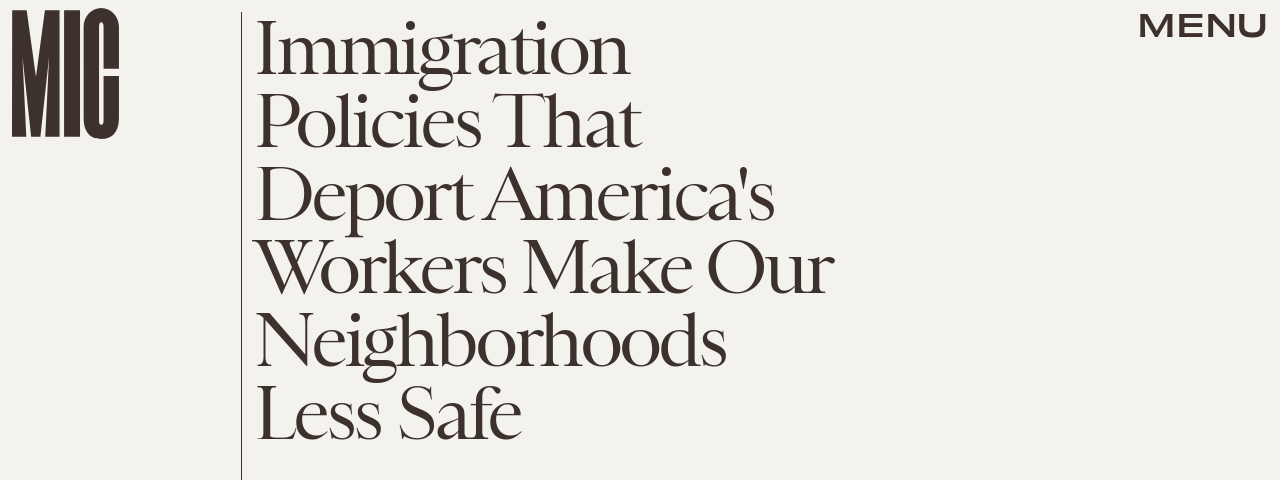

--- FILE ---
content_type: text/html; charset=utf-8
request_url: https://www.google.com/recaptcha/api2/aframe
body_size: 248
content:
<!DOCTYPE HTML><html><head><meta http-equiv="content-type" content="text/html; charset=UTF-8"></head><body><script nonce="gmCTv8HpMLpoIbr6Wd845w">/** Anti-fraud and anti-abuse applications only. See google.com/recaptcha */ try{var clients={'sodar':'https://pagead2.googlesyndication.com/pagead/sodar?'};window.addEventListener("message",function(a){try{if(a.source===window.parent){var b=JSON.parse(a.data);var c=clients[b['id']];if(c){var d=document.createElement('img');d.src=c+b['params']+'&rc='+(localStorage.getItem("rc::a")?sessionStorage.getItem("rc::b"):"");window.document.body.appendChild(d);sessionStorage.setItem("rc::e",parseInt(sessionStorage.getItem("rc::e")||0)+1);localStorage.setItem("rc::h",'1769025583515');}}}catch(b){}});window.parent.postMessage("_grecaptcha_ready", "*");}catch(b){}</script></body></html>